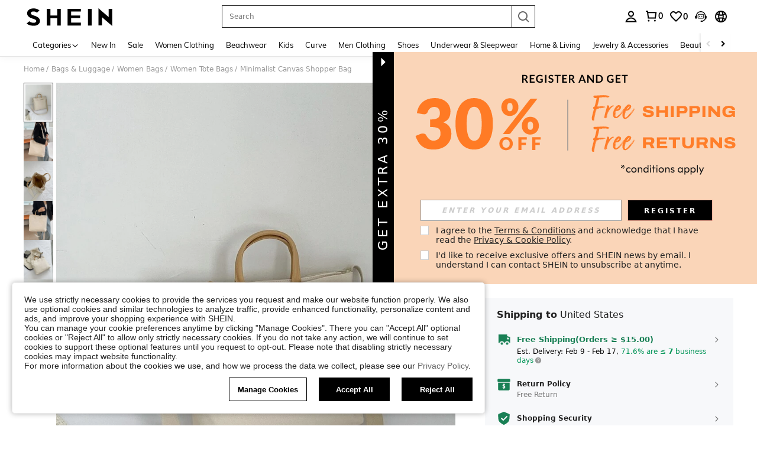

--- FILE ---
content_type: text/javascript
request_url: https://metrics.fitanalytics.com/metrics/widget?garmentId=&event=load&value=false&iid=s779qeonct&platform=desktop&widget_version=&shop_country=US&shop_language=en&experiments=&hostname=us.shein.com&firedAt=1769908154&shortSid=&ps=0&ssrc=&_=1769908154277&callback=Zepto1769908151157
body_size: -156
content:
/**/ typeof Zepto1769908151157 === 'function' && Zepto1769908151157({"received":true});

--- FILE ---
content_type: text/javascript; charset=utf-8
request_url: https://us.shein.com/devices/v3/profile/web?callback=smCB_1769908143896&organization=FPNyuLhAtVnAeldjikus&smdata=W7N7Uu94bq%2BVmrg%2BpkkKvFefxqLelk%2BkCyGxpZvi3zjSDYlxUo2ivDweX%2BY56YyfYXWSPGvd2YhrFfxDTim0Y9DN6C4wFS8wEE6d1DvYb%2FIZtILmq%2FEbuvDQeSEcqqvwtMhYnWsWYdMPIAJgiui1SwLWG4Pf7%2FH%2BculbN6U8R90ilLvIxnoDasMj6A8jtfqCRFwnDTQ9O9slsjC17D62VAMGtCauieKjg8tTDrkiiXbnB%2BYmRaCz73D0eKeaGD11Pgs2dth9LEKEBccnHaHE2rNowUYdTRcnjqkMW55ip%2Bv9gQDj6y4WN5950%2FvsPUg3sC9fpKbJ%2F7MYqfEwBaZjTy%2FiEZgqqOwQXLYwC8lFwb3d8gQ2SRfaUVaEjasxNBMoMkxFARPWSjtMy8rkflBKBOGEHeEY%2F1S8zxMoteb%2B0L06wdW4j%2BI4z9bqtdiTotrNuJnxvy3yYaZnF5En0eENxk%2BzyTCNp9D5VZMEQzWcZrEBY5lV3Z3zGfiLtuSB8BCbyLoOTZ%2FLJjlFT13HbqaLOhANv3CKCSQtA6DdVBaPIjeuF5jlijrQ47BKBmiOmce9hvkL2zUwLe4Lov0BeNfDvFDt%2B83YctAEUTXdD7SPUzNBhz58TsGawF7vRFQkuBtMm7ZDkAyeLys32fjLof9m%2FsK65AWVmRUc%2Fe25ZGSBsYpfMTQHAOg2r%2B7Yx7ikm9jj%2FnK%2BRpcORGkEXU%2BZ%2B0IuNgBnokWu1eTdE%2BYNhaYePJYkz8mSWmJ06j5MJzIMyA60HlM3rpkrJR1D%2Bn%2BRiopkhHoronPrRfZTiI6ACn3zf3QhGHQtkPrW0qkAuLp7nIyWxayKWm6Fri6yJeunKsJ0jatANc8Wg1VQuhGZE8OLU8Ag4z6q0a6VPGXeUjtLRxfDCmou9h4YvEQ%2BVaLdMnPMVU7r0%2Bxacu97xXwLJWQesWlfwJlvnBm%2BwJJfPG5i9vr4fd4tkwWMOvUTnbzX2c%2FXWSKewmOwLu1t9y5fGqJWF%2F5GQqEcxu%2Bvi2GTCR1%2BeC1xUrTz99%2F7gDdCL8%2FKNPiQCqaG6MOmJQO7IzfBJgKLALoi2U5v9k77Gd4NedJi%2BD%2FsFwQlrfzBdqFadH5f02mYbD56of2d3zEwmQzLO0N9d7rcBFpaFL5zWAL%2F6mBKNYy3E%2FKv2zWCdYTAYsI31EsOyOXhDgASa5LCTLfm8q4SSrFXyXKq3UfDT9TtdyMmSvuRDmV31Mdv7LGAEecbZJLtnAYTapQCC57iLiTLiwwAy1h574Sz%2BVQP1LgrSXBZ%2F%2F%2F9hNNdsGheLm3EEGRORaK1IBt7WYzVt%2FKOy2T2F41971mdpz7SKpYurPBlLbHUcQ8UnkMtSVfkUK4Td5ixvrWn0jw%3D%3D1487577677129&os=web&version=2.0.0
body_size: -697
content:
window['smCB_1769908143896'] && smCB_1769908143896({"code":1100,"detail":{"len":"12","sign":"kqnHTg5SnnBnnV8ta/7z7A==","timestamp":"1487582755342"},"requestId":"b48ff9a3319cf62d7a97518b28a44168"})

--- FILE ---
content_type: text/plain;charset=UTF-8
request_url: https://us-fp.apitd.net/web/v2?partner=shein_us
body_size: 583
content:
{"code":"000","result":"MZ0Gb6fWR1A1/ZPOYneo9EJiYTBg3W0Z4NrZsZNXIvh+o/vXu2xEQjKA1Wf2NiQnHHzSrcs8JYcMT/nxVfrz6F/7goDr7oqkmO2AcVjuPD2bgJBmkPQJ5wNB/Sjmh4Yblk9rQs7+IH2he+LiSr2Sv4ljkF2dsObUXa25rV1uFlmV5WKB2p3MhceEXUK+F0ek8jR8xRcWaQZlSbm09qMB4zX84lVmTjLXpiTekoeUQA79dftaKO8Y5R65rldt6/qHdaxzCt8JN6VLh2UcrHEjYUBrwHqJp09SB7YYxY7p0cCYW/EdFfATp8+vTb/z5VOR4xyyJdhvrgiDBr1WtrPHZ/6A65Jsd2CmFvwOuG5MK8gVZjMiIZmw/7TuYgpN3Owlxu4khUZbp4AdwLOenu/rHpdQijhiWKKGAzJEj4qdLKjyU4Qutu9dUu+yFZ97og+IO/g7Z6IETyPTo2qISArwDucFlYtdlSBxl8t3CE58cT/KOPyd5vDkohSa7c5Hd4s9Nsew2wjdwF2lYvcK+TCluQ==","requestId":"ik4rh77mtg3i3mzqzg40k849gan96qyjdcgftybe85rthofb"}